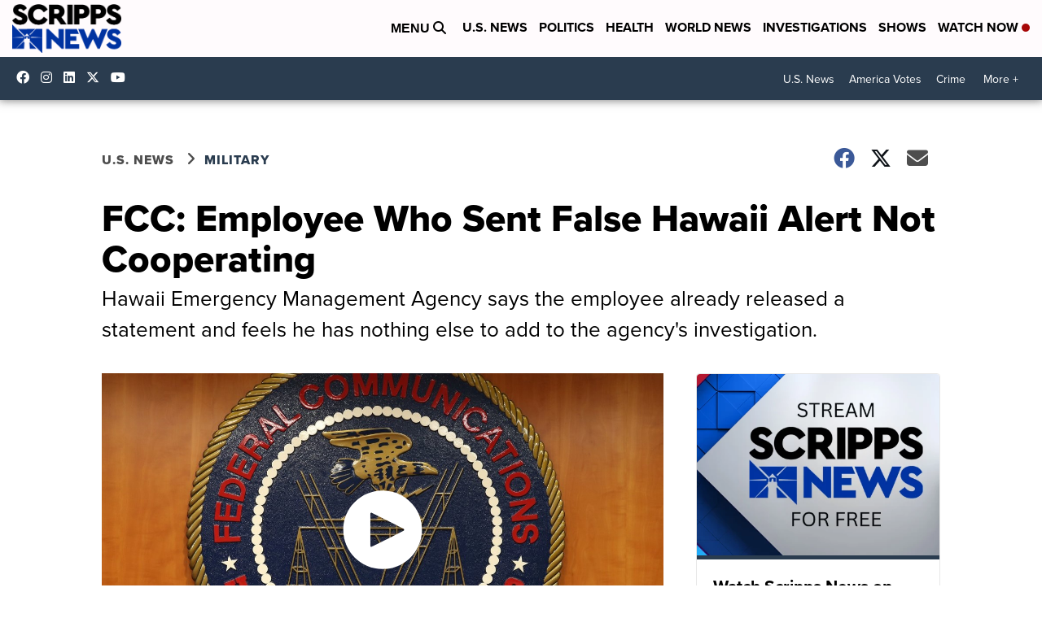

--- FILE ---
content_type: application/javascript; charset=utf-8
request_url: https://fundingchoicesmessages.google.com/f/AGSKWxW6vgefLhqGF_ALieO0oH6ZckkurGRjSAcLh-lMsOIaTAS2mHkdGbd1pLDlHy_253ifIZcy3nIGIr0zkHRcHWQg0R4AWxT6EOEvYgWW1iyM0SZMuK9bmmLCoGG0GydyHqfhdwnF-eCfLR8emwTZvp0H_KU02YiFmdAHIn0aD1L1HELpoIX1-V5EoIIW/_/adcxtnew_/slafc.js_adcom./AdAgent_/adswide.
body_size: -1283
content:
window['66309b5b-6a7e-431f-a4e1-7a7c27768231'] = true;